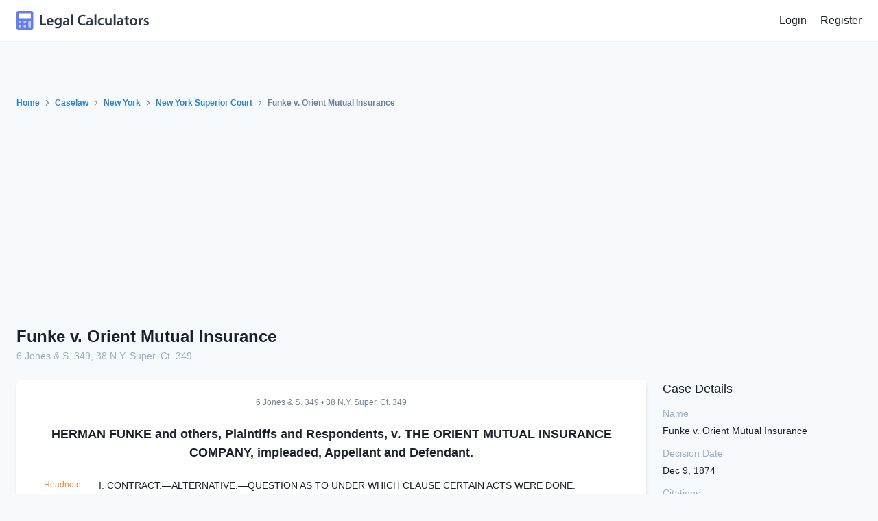

--- FILE ---
content_type: text/html; charset=UTF-8
request_url: https://calculators.law/caselaw/decisions/19q3vbzdo3Q5/funke-v-orient-mutual-insurance
body_size: 15083
content:
<!doctype html>
<html lang="en">
    <head>
        <meta charset="utf-8">
        <meta name="viewport" content="width=device-width, initial-scale=1">

        <meta name="csrf-token" content="Bq8tg6ejUHpg4UBzG7rbqVCVZ1T2DrEIqtM7kUie">

        <title>Funke v. Orient Mutual Insurance, 6 Jones &amp; S. 349 (1874) | Legal Calculators</title>

        <meta name="description" content="The case Funke v. Orient Mutual Insurance, 6 Jones &amp; S. 349, was decided by the New York Superior Court in the year 1874.">

        <link rel="stylesheet" href="/css/app.css?id=bb58de5a9fcf8b139cc4">

        <script>
            window.LegalCalculators = {"authUser":null,"signedIn":false};
        </script>

            
    <link rel="canonical" href="https://calculators.law/caselaw/decisions/19q3vbzdo3Q5/funke-v-orient-mutual-insurance" />
    </head>

    <body>
        <div id="app">
                <div class="min-h-screen flex flex-col">
        <nav class="px-6 py-4 bg-white border-b border-gray-200">
    <div class="container mx-auto flex justify-between items-center">
        <a href="/" class="block">
            <inline-svg name="logo-icon-color.svg" classes="block sm:hidden h-7"></inline-svg>

            <inline-svg name="logo-full-color.svg" classes="hidden sm:block h-7"></inline-svg>
        </a>

                    <div class="flex items-center">
                <a href="https://calculators.law/login" class="hover:text-indigo-500">Login</a>

                <a href="https://calculators.law/register" class="ml-5 hover:text-indigo-500">Register</a>
            </div>
            </div>
</nav>

        <main class="flex-1">
            <section class="lc-section">
                <div class="container mx-auto">
                    <nav class="flex items-center text-xs font-semibold text-gray-600">
                        <a href="/" class="text-blue-600 hover:underline">Home</a>

                        <inline-svg name="angle-right.svg" classes="ml-2 h-4 fill-current"></inline-svg>

                        <a href="/caselaw" class="ml-2 text-blue-600 hover:underline">Caselaw</a>

                        <inline-svg name="angle-right.svg" classes="ml-2 h-4 fill-current"></inline-svg>

                        <a href="/caselaw/jurisdictions/ny" class="ml-2 text-blue-600 hover:underline">New York</a>

                        <inline-svg name="angle-right.svg" classes="ml-2 h-4 fill-current"></inline-svg>

                        <a href="/caselaw/courts/ny-super-ct" class="ml-2 text-blue-600 hover:underline">New York Superior Court</a>

                        <inline-svg name="angle-right.svg" classes="ml-2 h-4 fill-current"></inline-svg>

                        <span class="ml-2">Funke v. Orient Mutual Insurance</span>
                    </nav>

                    <div class="mt-6">
                        <h1>
                            <span class="block text-2xl font-bold text-gray-900">
                                <a href="/caselaw/decisions/19q3vbzdo3Q5/funke-v-orient-mutual-insurance">
                                    Funke v. Orient Mutual Insurance
                                </a>
                            </span>

                            <span class="block text-sm font-medium text-gray-500">
                                                                    <span><a href="/caselaw/decisions/19q3vbzdo3Q5/funke-v-orient-mutual-insurance">6 Jones &amp; S. 349</a><span>, </span></span>
                                                                    <span><a href="/caselaw/decisions/19q3vbzdo3Q5/funke-v-orient-mutual-insurance">38 N.Y. Super. Ct. 349</a></span>
                                                            </span>
                        </h1>
                    </div>

                    <div class="mt-6 lg:-mx-3 lg:flex">
                        <div class="lg:px-3 lg:w-3/4">
                            <div class="lc-card bg-white shadow-md">

                                <div class="text-center text-xs text-gray-600">
                                                                            <span>6 Jones &amp; S. 349<span> &bull; </span></span>
                                                                            <span>38 N.Y. Super. Ct. 349</span>
                                                                    </div>

                                <section class="casebody" data-case-id="32044078480035_0040" data-firstpage="349" data-lastpage="365">
  <section class="head-matter">
    <h4 class="parties" id="b357-8">HERMAN FUNKE and others, Plaintiffs and Respondents, v<em>. </em>THE ORIENT MUTUAL INSURANCE COMPANY, impleaded, Appellant and Defendant.</h4>
    <p class="headnotes" id="b357-9">I. CONTRACT.—ALTERNATIVE.—QUESTION AS TO UNDER WHICH CLAUSE CERTAIN ACTS WERE DONE.</p>
    <p class="headnotes" id="b357-10">1. Evidence, what is admissible.</p>
    <p class="headnotes" id="AGm"><em>a. </em>When at the time the act was done by one of the parties, and. permitted to be done and accepted by the other, nothing was said as to under which alternative the act was done, <em>the </em>party permitting <em>and accepting the act, may testify as to the object of the act.</em></p>
    <p id="b358-5"><a class="page-label" data-citation-index="1" data-label="350" href="#p350" id="p350">*350</a>Before Sedgwick, Van Voest and Speir, JJ.</p>
    <p class="decisiondate" id="b358-6"><em>Decided December </em>9, 1874.</p>
    <p class="headnotes" id="b358-4">(This case also holds some of the points decided in the case of Sturm c. Atlantic Mutual Ins. Go. <em>{ante, </em>281), and Sturm <em>v. </em>Williams <em>{ante, </em>825), which points are indicated in the headnotes to these cases by a double **)</p>
    <p class="summary" id="b358-7">An appeal from a' judgment entered for the plaintiffs against the defendants, The Orient Mutual Insurance Company, December 27, 1870, for eighteen thousand one hundred and forty-two dollars and thirty-six cents, upon a verdict and from an order denying a motion for a new trial.</p>
    <p class="summary" id="b358-8">This action was brought for an alleged marine loss upon a policy of the Orient Mutual Insurance Company, issued on September 5, 1867, to the defendant, Herman Sturm, at and from New York to Vera Crhz, upon all kinds of lawful goods and merchandise, specifying military goods, and merchandise free of claim for particular average, but liable for a total loss of a part, if amounting to five per cent., valued at two hundred and thirteen thousand dollars, laden, or to be laden- on board the schooner u Samuel T. KeeseV</p>
    <p class="summary" id="b358-9">The Keese left the city of New York on September 18, 1867, with a cargo of military goods and merchandise, and on October 13, following, was lost in the Gulf of Mexico.</p>
    <p class="summary" id="b358-10">The case was tried by a court and jury. The exceptions taken at the trial, and the evidence to which they relate, so far as deemed necessary to be considered, appear in the opinion.</p>
    <p class="attorneys" id="b358-11"><em>Samuel E. Lyon </em>and <em>Alex. Hamilton, Jr., </em>of counsel for appellant,</p>
    <p class="summary" id="AiB">among other things, urgedI. The defendants were entitled to the evidence excluded, and the learned judge erred in excluding it. The offer was <a class="page-label" data-citation-index="1" data-label="351" href="#p351" id="p351">*351</a>to show by an expert in marine insurance the technical meaning of the words “invoice and five per cent.” when inserted in a marine policy, and that when these words were changed to a new sum upon the application of the insured, such given sum, by the usage aud understanding of underwriters, represented the cost price of the goods with five per cent, added. It will be convenient under this point to present the several questions involved in this exception. (1) The rejection of this evidence shut out proof of a false representation in a material part of the contract, to wit: as to the cost of the property upon which the risk was asked, which proof the defendant was entitled to introduce <em>(2 Pars. Maritime Law, </em>153, 283; Hodgson v. Marine Ins. Co. of Alexandria, 5 <em>Cranch, </em>113 ; Kane v. Com. Ins. Co., 8 <em>Johns. </em>181; Whitney v. American Ins. Co., 3 <em>Cow. </em>219; <em>Par. Mar. Ins. </em>(3 Phillips ed.) 255; Leroy v. Un. Ins. Co., 7 <em>Johns. </em>354 ; Haven <em>v. </em>Gray, <em>12 Mass. </em>76; Hamilton <em>v. </em>Mendes, 2 <em>Burr. </em>1213 ; 15 <em>B. Monr. L. &amp; E. </em>9 ; Clark <em>v. </em>Ocean Ins. Co., 16 <em>Pick. </em>295 ; Walcot v. Eagle Ins. Co., 4 <em>Pick. </em>436 ; Gardner v. Columbia Ins. Co., 2 <em>Craneh Cir. Ct., </em>550; Hersey <em>v. </em>Merrimack Co. Mutual Fire Ins. Co., 7 <em>Foster (N. H.) </em>155; Ocean Ins. Co. <em>v. </em>Field, 2 <em>Story Cir. Ct. </em>77; <em>Pars. on Mar. L. </em>153, 283, 274 ; Molus v. Hayworth, 10 <em>M. &amp; W. </em>155; Tatten v. Wade, 18 <em>C. B. </em>371; Sibbald v. Hill, 2 <em>Dow. P. C. </em>263, 5 <em>Hill, </em>191). (2) Indeterminate words may be properly explained and limited by parol evidence (1 <em>Duer on Ins. </em>170, 175; Sleight v. Hartshorne, <em>2 Johns. </em>531; Hone v. Mutual Ins. Co., 1 <em>Sandf. </em>150).</p>
    <p class="attorneys" id="b359-5"><em>Charles M. Da Costa, </em>of counsel for respondent,</p>
    <p class="summary" id="Agf">among other things, urged ;—I. The difference between an open policy and a valued policy, in point of effect, is that, in case of loss under the former, the assured must prove the actual value of the subject of insurance; but under a valued policy he need never do so, the <a class="page-label" data-citation-index="1" data-label="352" href="#p352" id="p352">*352</a>valuation in the policy being conclusive between' the-parties, except in case of fraud, and the burden of establishing the fraud rests on the insurer (1 <em>Arn. Mar. Ins., </em>ed. 1872, § 285 ; 2 Phil. <em>Ins., Id. </em>1182-83, 1187; Whitney <em>v. </em>American Ins. Co., 3 <em>Cow. </em>210; and this case was unanimously affirmed by the Court of Errors, in 5 <em>Cow. </em>712 ; Pleasants <em>v. </em>Maryland Ins. Co., 8 <em>Cranch, </em>56 ; Gardiner <em>v. </em>Columbia Ins. Co., 2 <em>Cranch, C. Ct. </em>473; Alsop <em>v. </em>Commercial Ins. Co., 1 <em>Sumn. </em>451; Coolidge v. Gloucester Ins. Co., 15 <em>Mass. </em>341; Shaw v. Felton, 2 <em>East, </em>109; Barker <em>v. </em>Janson, <em>Law Rep. </em>3 <em>Com. Pleas, </em>303 ; North of England Ins. Asso. <em>v. </em>Armstrong, <em>Law Rep. </em>5 <em>Q. B. </em>244; Irvine <em>v. </em>Manning, 1 <em>H. of L. Cas. </em>287). Overvaluation is, at best, only a circumstance from which a jury may infer fraud. It is not fraud in itself; and it is the peculiar province-of the jury to determine such question (Cases <em>supra; </em>1 <em>Pars. Mar. Ins. </em>262 ; Clark <em>v. </em>Ocean M. I. Co., 16 <em>Pick. </em>289; Robinson <em>v. </em>Manufacturers’ Ins. Co., 1 <em>Metc. </em>146). So, too, on a valued policy of profits, as profits, the assured need never prove that profits would have resulted; the law presuming that, had the goods-arrived safely, and where intended, the insured would, have made the profits, and then the policy comes in. and determines the amount of those profits (1 <em>Pars. Mar. Ins. </em>281; Patapsco Ins. Co. <em>v. </em>Coulter, 3 <em>Pet. </em>222). The assured, moreover is not obliged to insure-the profits, <em>qua </em>profits, but may cover the same by a valuation of his "goods <em>(Pars. Mar. Ins. </em>258; Holbrook <em>v. </em>Brown, 2 <em>Mass. </em>280).</p>
    <p class="summary" id="b360-5">II. <em>As to the exceptions to the admission or rejection of evidence. </em>(1) The offer to prove, by the witness on the stand, the price at which he had sold certain muskets to Gen. <em>Sturm,—ilnot the muskets included in this action, </em>’ ’—was properly overruled. Such proof was clearly irrelevant to any possible issue-in this case. (2) It was improper to attempt to cross-<a class="page-label" data-citation-index="1" data-label="353" href="#p353" id="p353">*353</a>examine the witness as to the contents of a paper not yet in evidence,—especially a paper produced by the cross-examining counsel (See 50 <em>N. Y. </em>423-24; 49 <em>Id. </em>577-81; Bellinger <em>v. </em>People, 8 <em>Wend. </em>595-98; 1 <em>Greenl. on Ev. </em>§§ 463-65). (3; The various offers to prove, by witnesses, either the value of Mexican bonds, or the amount of bonds they took in exchange for the sale of military goods and ammunitions, or the alleged written declaration of Gen. Sturm with reference to the value of such bonds, were properly rejected, for it was but an attempt to prove the value of a certain commodity which parties were willing to take in exchange for other commodities. That is no way to establish market value. Market value is ascertainable and provable in an entirely different way. The error in the attempt so to prove it is apparent, because, in the taking of such exchanged commodities, there of necessity enter elements unknown to the law in the determination of an actual market value, to wit: the judgment, information, or speculative turn of mind of the person who receives such exchanged commodities. It must be remembered, too, that for the consigned goods, which are the ones specially involved in the case at bar, no bonds of any kind were given, nor for such other goods as appear, by the list introduced in evidence by the defendants, to have been paid for in cash; and those goods which appear to have been paid for in bonds, were on the list as furnished by Gen. Sturm to the Atlantic Insurance Company, and by the present defendant introduced in evidence, stated to be paid for in such bonds, at sixty cents on the dollar, a fact nowhere contradicted and impeached, and a rate fixed by the Mexican government itself. (4) The exception to the rejection of the auction sales was not well taken, <em>{a) </em>The time alluded to is too indefinite. It referred to any time in the year 1867. (5) It did not suggest that the alleged government sale had taken place in the of Mew York, <a class="page-label" data-citation-index="1" data-label="354" href="#p354" id="p354">*354</a>(c) What the government sells property for is no criterion of its fair market value,—the more especially as it appeared, by both the defendants’ and plaintiff’s witnesses, that such sales were always at auction, and in very, very large quantities, <em>(d) </em>Nor did it appear that the knapsacks inquired about were of the same quality as the knapsacks in question. (5) Whatever the policy as originally issued may have contained, it was subsequently, on September 23, by consent of parties, changed to “valued at $213,000.” It certainly can not require any evidence to show what the expression in the policy, “the said goods and merchandise hereby insured are valued at $213,000,” means.. It is respectfully submitted that it would be very difficult to cite any principle of law, or any authority which would uphold an offer of proof as to what such words meant. Such proof was also offered on the ground of the alleged usage of the underwriters. Usage, however, is never admissible, unless it be known to both parties; and the offer only was that such usage was well known to the insurance companies, and not' to persons seeking insurance. But irrespective of that, usage, though admissible to explain what is doubtful, is never admissible to contradict what is plain (The Reeside, 2 <em>Sumn. </em>569; Blackett <em>v. </em>Royal Exch. Ins. Co., 2 <em>Crompt. </em>&amp; <em>Jerv. </em>244; 1 <em>Smith Lead. Cas. </em>(6 <em>Am. Ed.), 677, </em>680, <em>et seq.).</em></p>
  </section>
  <article class="opinion" data-type="majority">
    <p class="author" id="b362-5">By the Court.—Speir, J.</p>
    <p id="AqT">The company sets up in the answer that Herman Sturm, at the time he applied for the policy, made representations as to the value and character of the cargo, which were false and fraudulent, to induce the company to make the insurance, and that the policy was issued by it on the strength of such representations. That the valuation of said goods made by Sturm or his agents were ficti-, tious and .excessive, and that the. representations as to <a class="page-label" data-citation-index="1" data-label="355" href="#p355" id="p355">*355</a>the prices paid by him for said goods, referred to pretended sales at nominally fictitious and illusory prices.</p>
    <p id="b363-5">Other questions raised by the pleadings were discussed at length on the argument which I do not propose to examine, as I am forced to the conclusion that the question whether the company is entitled to a new trial, must turn upon the averments of fraudulent representations, in the inception of the contract in making false statements as to the character and value of the cargo. That issue was directly presented to the court and becomes the primary and most important subject of investigation, lying at the foundation of the plaintiff’s right to recover under his contract of insurance. The application as presented and accepted was made on August 30, 1867, by Johnson &amp; Higgins, as agents of Herman Sturm, on account of whom it may concern ; loss, if any, payable to him, for fifteen thousand dollars, on military goods and merchandise “ valued at invoice and 5 per cent., unless otherwise agreed.” The application was accepted and the policy was made out and dated on September 5, 1867. Subsequently on September 23, upon the request of Sturm’s agent and with the assent of the company the words in the policy “ <em>Invoice and&gt;jive per cent, unless otherwise agreed </em>’ ’ which then stood in the application were erased, and instead thereof the words and figures <em>11 at </em>$213,000” inserted, so that the application after such erasure and interlineation read “valued at $213,000 ” instead of * ‘ <em>valued at invoice and 5 per cent, unless -otherwise </em>agreed.”</p>
    <p id="b363-6">The Orient Mutual Insurance Company then proceeded to show the purpose of making this alteration. The vice-president whose signature was attached to the application stated on his examination “ That the basis on which he took the original contract as to value was invoice and five per cent.,” and “ That the policy was made out as the application read originally, that is <a class="page-label" data-citation-index="1" data-label="356" href="#p356" id="p356">*356</a><em>'Invoice and </em>5 <em>per cent? </em>and that was subsequently-altered so as to ascertain what this invoice and 5 percent. meant in money.”</p>
    <p id="b364-5">Thus far it does not appear that any objection was; made to this testimony, and I think it was proper. It is a statement of object of the change made in the-application and in the policy, and the character of the-contract entered into by the company. If the insurer-permitted the alteration to be made in the policy as-fixing the value of the invoice with the five per cent, added in money, and believed and understood that it was what Sturm’s agent asked for, and if the plaintiff’s-agent intended to effect a change in the contract under the phrase “unless otherwise agreed,” and meant that the sum of two hundred and thirteen thousand dollars was the absolute value irrespective of invoice price, it seems to me an important question is presented which should be determined by the jury. A valued policy is defined to be “the <em>agreed </em>estimate and valuation which the parties have agreed upon as the value of the property.” As the case then stood at the trial, the estimate and valuation of the property to be insured had not been agreed upon by the parties, and the contract can not be enforced unless the minds of both have assented to its terms.</p>
    <p id="b364-6">After the question “what is the meaning of the words <em>invoice and jive per cent, </em>as understood by underwriters,” had been ruled out by the court; the attention of the witness was recalled to the original application and, to the policy by the counsel who offered to show “that the phrase Invoice and five per cent.” was but the general expression for the sum in figures, subsequently ascertained and presented by the assured, was a mere alternative expression to fix the amount of the words invoice and five per cent., and ascertain the exact amount, and the words “in<a class="page-label" data-citation-index="1" data-label="357" href="#p357" id="p357">*357</a>voice and five per cent, in the true meaning as used in the policy, refer to the actual cash value or cost price of the property in the port of New York.” This offer was rejected. Nor was the defendant permitted to show either what the words <em>“ </em>Invoice and five per cent.” meant in the application and policy by the universal custom of underwriters, experts and dealers in marine insurance, or that the figures two hundred and thirteen thousand dollars inserted in the policy on September 23,1867, were but the alternative and equivalent of the words “ Invoice and five per cent ,” thus making •definite and exact the same amount as indicated by invoice and five per cent.</p>
    <p id="b365-5">To determine the propriety of this line of examination and the right of the defendant to the information •called for, reference should be had, I think, to the context of the subject-matter then before the court, and the circumstances under which the phrase was used. Nothing had taken place between the parties relating to the insurance applied for during the interval of about two weeks when the application was made and accepted on the basis claimed in it, up to the time the alteration relating to the value of the property was effected. Nor does it appear that any words passed between them on the subject, except the request and the assent. The policy had remained in the possession of the company executed and ready for delivery. The issue of a fraudulent representation of value in the inception of the contract, was directly presented to the court by the company for judicial examination, and the evidence offered unerringly pointed to it, and the question is, •could the court take from the jury the right to determine that issue. The officer acting for the company had accepted the terms proposed, and in confidence relying upon the risk taken under his already executed policy for goods valued at invoice and five per cent, might very well be thrown off his guard by the <a class="page-label" data-citation-index="1" data-label="358" href="#p358" id="p358">*358</a>unexpected substitution of a gross sum in place of a. valuation at invoice at five per cent. The circumstances may have had a direct tendency to entrap the-company into an unfortunate snare, laid for the unsuspecting underwriter when the application was first-made, to him. I say this may have been the fact. The rejection' of this proof closed the door against the-admission, on the part of the defendants, of evidence of a false representation as to the cost of the property upon which the risk was asked. It was claimed by the-plaintiff, and the court ruled that the change was not made for the purpose stated by the witness-who acted for the company, but was a valuation in. dependent and under the clause “unless otherwise-agreed.”</p>
    <p id="b366-5">What then, in this connection, did the phrase. “ Invoice and five per cent.” mean ? The authorities, I. think, give a meaning to the word invoice, taken almost literally from its derivative origin. Thence the value of the goods named in the invoice is the prime cost of the property at the port of shipment, and in commerce it is a written statement of merchandise-shipped or sent to a purchaser, consignee, factor, &amp;c., with the prices or charges annexed. The word is also-often used among business men as the sum at which, the holder of goods estimates them to be worth to him,, including therein the original cost, advances in such original cost and charges. If the prime cost was what was understood, then the words “invoice and five percent.” would mean that the sum of two hundred and. thirteen thousand dollars was the amount of that prime-cost with five per cent, added. It would then be a. representation that the prime cost with five per cent, added was two hundred and thirteen thousand dollars, and the company could show that it was a fraudulent representation of the price and that they could. <a class="page-label" data-citation-index="1" data-label="359" href="#p359" id="p359">*359</a>only be liable for the actual cost of the goods, and five per cent, added to cover charges, freight, &amp;c.</p>
    <p id="b367-5">The defendants, therefore, had the right to show the-import of the phrase among underwriters, experts and dealers in marine insurance. The witness was shown to be an expert in marine insurance of long standing and in good repute. The phrase was used in a transaction between an insurer and the plaintiff’s agent, who made it his business to procure insurance for others.</p>
    <p id="b367-6">The principle of admitting parol evidence in exposition of that which is written is that the court may be placed in regard to the surrounding circumstances as nearly as possible in the situation of the party whose written language is to be interpreted. The question is, what did the person thus circumstanced mean by the-language he has employed (1 <em>Greenl. on Ev. </em>§ 295, <em>a). </em>In 1 <em>Duer on Ins. </em>170, it is said “Upon an attentive examination of the cases in relation to other contracts as. well as that of insurance, we shall see no reason to doubt the truth that all indeterminate words in a policy for the same reason as the words ‘a,t’ and ‘freight’ may be properly explained and limited by parol evidence, when the nature of the evidence is to designate-with certainty the subject to which the parties intended to refer.”</p>
    <p id="b367-7">The consideration of the question of false representation as to the value of the cargo so directly raised by the testimony before admitted without objection “that the alteration was made to ascertain what this invoice and five per cent, meant in money,” was wholly withdrawn from the jury, without ascertaining whether that testimony was true or false.</p>
    <p id="b367-8">The plaintiff’s claim that neither in the application or policy as originally made, was there <em>any representation </em>that the <em>amount </em>insured was invoice and five per cent. ; that in both the cargo was <em>valued </em>at invoice and <a class="page-label" data-citation-index="1" data-label="360" href="#p360" id="p360">*360</a>five per cent, and that, therefore, there was in both a valuation of the property insured, but no representation of the <em>amount. </em>I am unable to see that this statement admitting its truth solves the difficulty, or presents an answer to the objection. Admitting that the cargo was valued at invoice and five per cent., the defendants’ position is that when the plaintiff fixes that value at •two hundred and thirteen thousand dollars, the amount is grossly overvalued, and that he can show the fraudulent representation by proving that the prime cost of the invoice with the five per cent, added, does not amount to more than twenty thousand dollars as set up in his answer. The objection tersely expressed is that fertile purpose of proving fraud, the ruling of the court .shuts the defense off from showing the amount of those .overcharges in the invoice which was the true measure .of the risk taken by the defendant, and not a valuation •independent of that measure. In what other way can the question of fraudulent representation be raised. •The facts proposed to be proven in this case, as will hereafter be seen, if admitted, would go to the jury, and it belongs to them to say whether they are sufficient to ..establish the defendants’ allegation of fraud or overvaluation, or not.</p>
    <p id="b368-5">Had the plaintiff, in the first instance, applied for an insurance upon an agreed sum, and the policy had been strictly a “ valued policy,” I think the evidence should have been admitted. It will not be denied that in a valued policy a gross overvaluation of the property sought to be insured, could be shown by the defendants. To lay the foundation of this proof, they were entitled to show that the first representation was not modified by the second, but in effect made more explicit and definite, viz.: That by the change of ¡expressions, the representation was specific as to the ,cost of the goods with five per cent, added, and that the ¡same was actually two hundred and thirteen thousand <a class="page-label" data-citation-index="1" data-label="361" href="#p361" id="p361">*361</a>dollars. Judge Parsons says; “In a valued policy, the agreed valuation is final and conclusive upon both, parties, subject to certain rules and principles, among those if made fraudulent in any respect, and that though an overvaluation is not of itself necessarily proof of fraud, yet if gross and excessive, fraud may be inferred.” The defendants, therefore, were entitled to the evidence to show that by the usage or understanding of underwriters, the insertion of the sum of two hundred and thirteen thousand dollars in the policy in the place of “invoice and five per cent,” was a repetition of the original representations that the risk applied for was upon the cost of the property, bringing it within the principle that a valued policy is void if it is made fraudulently in any respect. In Lewis <em>v. </em>Rucker (2 <em>Bur. </em>1171,) Lord Mansfield lays down, I think, the true principles on this subject. “The only effect of the valuation is fixing the amout of the prime cost, just as if the parties admitted it at the trial, but in every argument, and for every purpose it must be taken that the value was fixed in <em>such a manner </em>as that the insured meant only to have an indemnity. If it be undervalued, the merchant himself stands insurer for the surplus. If it be <em>much </em>overvalued, it must be done with a bad view ; with some view to a fraudulent loss” (Forbes <em>v. </em>Aspinwall, <em>13 East, </em>1811; Wolcott <em>v. </em>Eagle Ins. Co., 4 <em>Pick. </em>431). These cases go to the point that the valuation in a policy is to fix by agreement between the parties an estimate upon the <em>subject insured, </em>•and to supersede the necessity of proving the actual value by specifying a sum as the amount of that value, and that in fixing the amount of that sum, if the assured keep fairly within the principle of insurance, which is merely <em>to obtain an indemnity, </em>he will never go beyond the first cost in the case of goods, adding thereto only the premium and commission. The summing up of the whole very clear and able opinion of Mr. Justice <a class="page-label" data-citation-index="1" data-label="362" href="#p362" id="p362">*362</a>Thompson, in Le Roy <em>v. </em>United States Insurance Co. (7 <em>Johns., </em>343), is to the effect that when the representation is made upon the basis of cost, then the party is entitled to show in all cases what the actual cost was. He sáys “ this rule affords not only an equitable but a certain rule not influenced by the fluctuations of value which subsequent circumstances may produce. The invoice price as here understood, is evidently the prime cost, this being a fixed and certain criterion which is the reason assigned for the rule.”</p>
    <p id="b370-5">If the foregoing views, relating to the peculiar circumstances under which this contract of insurance was made by the parties, be sound, it becomes important to examine some of the exceptions taken to the rulings on the trial, as the evidence offered was intended to show fraudulent overvaluation.</p>
    <p id="b370-6">The plaintiff procured, in 1867, muskets, sabres, knapsacks, haversacks, pistols, shot, ammunition, and, infantry accoutrements, which were insured by him, and are set forth in the statement of cost of cargo of schooner “Samuel T. Keese,” in the case. These goods were in the possession of our government at the end of the civil war, and the government was glad to dispose of them to purchasers who desired this peculiar kind of goods. The character of the articles was such as to invite but little competition. It is quite evident from the case, that these military goods are exceptional, in not having any regular market value. Demand and prices are subject to the fluctuations always attending the peaceful or warlike condition of the country. The inquiry did not relate to single sales, but to average prices at auction sales, about the time the property was purchased. It will not be contended that, because there was no market value for those articles, the defendant should not be permitted to give the best evidence of value he could ; otherwise it wquld be impossible to interpose the defense of a fraudulent repre<a class="page-label" data-citation-index="1" data-label="363" href="#p363" id="p363">*363</a>sentation of value. The offer to show that the actual cost of these goods was different and less, and in some instances less by one-third than the prices charged in the “statement of cost” presented on the trial, was ruled out by the court. Nor was the defendant allowed to prove what was actually paid for a portion of the goods, or what goods of this description were actually selling for in the open market.</p>
    <p id="b371-5">The question, “How much beyond their <em>cash value </em>did you charge, because you received bonds in payment at sixty cents on the dollar?” was objected to and sustained. The subject inquired about was a part of the invoice of the goods insured, and a part of those which were entered in a “statement of cost of cargo of schooner Samuel T. Keese” put in evidence. The object obviously sought was, to discover how much beyond the <em>cash value </em>the witness charged for the articles in the invoice sold by him to Sturm, in consideration of his receiving bonds in payment, at sixty cents on the dollar. The importance to the defendant, of this evidence, will appear by the item of ten thousand knapsacks, which the witness had sold Sturm on September 13, at three dollars and ten cents, for bonds at sixty cents,—carried out, thirty one thousand dollars. The plaintiff, Fuhke, testified that he sold Sturm ten thousand knapsacks on September 13, 1867, and they are charged, in the statement of cost, at three dollars and ten cents,—bonds at sixty cents,—thirty-one thousand dollars. The witness was asked: “What price did you receive for them?” This was not allowed. The offer was then made, as evidence of value, to prove that the witness paid for these knapsacks eighteen and three-quarter cents apiece, and not permitted. The witness, Sturm, had testified what this statement was. “It is a statement,” he says, “of the cargo of the Samuel T. Keese, and its cost to me, furnished by me to Mr. Hand, I believe, for the insurance <a class="page-label" data-citation-index="1" data-label="364" href="#p364" id="p364">*364</a>company.” He further says that the statement contains a list of goods purchased by him for the bonds of the Republic of Mexico, and they were taken by him at the rate of sixty cents on the dollar. The witness, Sturm, was the alleged owner of the cargo of the Keese, which he had represented to the underwriters to have cost two hundred and thirteen thousand dollars. He had testified, on the trial, that the actual cost of the cargo, as stated by him in his affidavit annexed to the statement of cost, was one hundred and ninety-four thousand dollars; and of this sum, over sixty per cenb had been purchased with Mexican bonds, at sixty cents on the dollar. The defendant offered to show, by Sturm himself, that this statement was fraudulent; and also, as impeaching his credit with the jury, that he had made public representations, at and prior to the time when he bought these goods, that the bonds were not only not worth sixty cents on the dollar, but had hardly any money value; that, under instructions from the Mexican government, he had to sell them at the nominal sum of sixty cents; and that he had published this in a pamphlet, and distributed the publication. This was not permitted.</p>
    <p id="b372-5">The offer was also made to show by the witness Hartley, that in 1867, he sold military goods to Sturm, for Mexican bonds, which bonds he sold in the market at from eighteen to twenty-two cents on the dollar, <em>having effected </em>such sale before he established the price at which he sold the goods to General Sturm, and he also offered to show that the witness sold the Mexican bonds which he received from Sturm, in exchange for goods, at between eighteen and twenty-two cents on the dollar, in 1867, all of which wa,s not permitted. In 3 <em>Phillips on </em>Evidence, it is said “ In valued policies, if the loss bé total, the assured must only prove that his interest is not merely colorable. But where the property is greatly overvalued, the insurance will be wholly void.” <a class="page-label" data-citation-index="1" data-label="365" href="#p365" id="p365">*365</a>If the overvaluation be <em>bona fide </em>and innocent, the policy is good, if fraudulent, it is void.”</p>
    <p id="b373-5">Applying the principles last cited in Phillips, it appearing that a chief part of the “invoice,” which the author speaks of as “prime cost,” is composed of goods not purchased for cash, but for something else stated at the time at four times its market value, does it not become pertinent and material evidence on the ground of gross overvaluation, leaving out of view in this connection the question of false representation <em>% </em>If then the evidence was material and competent, at least the question, whether the property was greatly overvalued, should have been left to the jury. I think the judgment should be reversed, and a new trial granted, with costs to the appellant, to abide the event.</p>
    <p id="b373-6">It will follow from the conclusions we have announced that the motion for a new trial on the minutes should have been granted, and the order that was made, is reversed with costs, to appellant, to abide event.</p>
    <p id="b373-7">Sedgwick and Van Yorst, JJ., concurred.</p>
  </article>
</section>

                            </div>

                            <div class="mt-6 text-center text-xs text-gray-600">
                                <span class="block">Funke v. Orient Mutual Insurance</span>

                                <div class="mt-1">
                                                                            <span>6 Jones &amp; S. 349<span> &bull; </span></span>
                                                                            <span>38 N.Y. Super. Ct. 349</span>
                                                                    </div>
                            </div>
                        </div>

                        <div class="mt-6 sm:-mx-3 lg:block lg:mx-0 lg:mt-0 lg:px-3 lg:w-1/4">
                            <div class="sm:px-3 sm:w-full lg:px-0">
                                <h2 class="text-lg font-medium text-gray-900">Case Details</h2>

                                <div class="mt-3">
                                    <dt class="text-sm font-medium text-gray-500 sm:w-40 sm:flex-shrink-0">
                                        Name
                                    </dt>
                                    <dd class="mt-1 text-sm text-gray-900 sm:col-span-2">
                                        Funke v. Orient Mutual Insurance
                                    </dd>
                                </div>

                                <div class="mt-3">
                                    <dt class="text-sm font-medium text-gray-500 sm:w-40 sm:flex-shrink-0">
                                        Decision Date
                                    </dt>
                                    <dd class="mt-1 text-sm text-gray-900 sm:col-span-2">
                                        Dec 9, 1874
                                    </dd>
                                </div>

                                <div class="mt-3">
                                    <dt class="text-sm font-medium text-gray-500 sm:w-40 sm:flex-shrink-0">
                                        Citations
                                    </dt>
                                    <dd class="mt-1 text-sm text-gray-900 sm:col-span-2">
                                                                                    <p>6 Jones &amp; S. 349</p>
                                                                                    <p>38 N.Y. Super. Ct. 349</p>
                                                                            </dd>
                                </div>

                                <div class="mt-3">
                                    <dt class="text-sm font-medium text-gray-500 sm:w-40 sm:flex-shrink-0">
                                        Jurisdiction
                                    </dt>
                                    <dd class="mt-1 text-sm text-gray-900 sm:col-span-2">
                                        <a href="/caselaw/jurisdictions/ny" class="text-blue-600 hover:underline">New York</a>
                                    </dd>
                                </div>

                                <div class="mt-3">
                                    <dt class="text-sm font-medium text-gray-500 sm:w-40 sm:flex-shrink-0">
                                        Court
                                    </dt>
                                    <dd class="mt-1 text-sm text-gray-900 sm:col-span-2">
                                        <a href="/caselaw/courts/ny-super-ct" class="text-blue-600 hover:underline">New York Superior Court</a>
                                    </dd>
                                </div>
                            </div>

                            <div class="mt-6 sm:px-3 sm:w-full lg:px-0">
                                <div class="border-t border-b border-gray-300 py-6">
                                    <h2 class="text-lg font-medium text-gray-900">References</h2>

                                    <div class="mt-3">
                                        <dt class="text-sm font-medium text-gray-500 sm:w-40 sm:flex-shrink-0">
                                            Referencing
                                        </dt>
                                        <dd class="mt-1 text-sm text-gray-900 sm:col-span-2">
                                                                                            <p>Nothing yet... Still searching!</p>
                                                                                    </dd>
                                    </div>

                                    <div class="mt-3">
                                        <dt class="text-sm font-medium text-gray-500 sm:w-40 sm:flex-shrink-0">
                                            Referenced By
                                        </dt>
                                        <dd class="mt-1 text-sm text-gray-900 sm:col-span-2">
                                                                                            <p>Nothing yet... Still searching!</p>
                                                                                    </dd>
                                    </div>
                                </div>
                            </div>

                            <div class="mt-6">
                                <div class="sm:px-3 sm:w-full lg:px-0">
                                    <div class="lc-card bg-white shadow-md">
    <div class="overflow-hidden">
        <script async src="//pagead2.googlesyndication.com/pagead/js/adsbygoogle.js"></script>

        <!-- Responsive -->
        <ins class="adsbygoogle"
            style="display:block"
            data-ad-client="ca-pub-8615951950909933"
            data-ad-slot="3199687688"
            data-ad-format="auto">
        </ins>

        <script>
            (adsbygoogle = window.adsbygoogle || []).push({});
        </script>
    </div>
</div>
                                </div>

                                <div class="mt-6 sm:px-3 sm:w-full lg:px-0">
                                    <div class="lc-card bg-white shadow-md">
    <div class="overflow-hidden">
        <script async src="//pagead2.googlesyndication.com/pagead/js/adsbygoogle.js"></script>

        <!-- Responsive -->
        <ins class="adsbygoogle"
            style="display:block"
            data-ad-client="ca-pub-8615951950909933"
            data-ad-slot="3199687688"
            data-ad-format="auto">
        </ins>

        <script>
            (adsbygoogle = window.adsbygoogle || []).push({});
        </script>
    </div>
</div>
                                </div>
                            </div>
                        </div>
                    </div>
                </div>
            </section>
        </main>

        <footer class="pb-0 relative lc-section lc-footer overflow-hidden lc-gradient-indigo-br text-white">
    <div class="z-10 relative container mx-auto">
        <div class="w-4/5 mx-auto text-center lg:w-3/5">
            <h2 class="text-3xl leading-snug">Want us to email you occasionally with <span class="sm:block">Legal Calculators news?</span></h2>

            <form method="POST" action="/newsletters/subscribe" class="mt-8 flex flex-col sm:block">
                <input type="email"
                       name="email"
                       class="px-5 py-3 rounded-xl text-xs text-gray-800 sm:-mr-8 sm:w-3/4 lg:w-3/5 xl:w-1/2"
                       placeholder="Enter your email address"
                       autocomplete="off"
                       required>

                <button type="submit" class="mt-3 lc-btn lc-btn-blue sm:mt-0">Subscribe</button>
            </form>
        </div>

        <div class="mt-20 lg:flex">
            <div class="lg:pr-6 lg:w-2/5">
                <inline-svg name="logo-full-white.svg" classes="h-8"></inline-svg>

                <p class="mt-5 leading-relaxed">Make legal calculations, browse legal caselaw, and discuss legal topics. The Legal Calculators website is the perfect starting point for determining your legal rights.</p>

                <div class="mt-8 flex text-transparent-70">
                    <a href="//www.facebook.com/legalcalculators" target="_blank">
                        <inline-svg name="facebook.svg" classes="w-8 h-8 fill-current hover:text-white"></inline-svg>
                    </a>

                    <a href="//twitter.com/legalcalculator" target="_blank" class="ml-4">
                        <inline-svg name="twitter.svg" classes="w-8 h-8 fill-current hover:text-white"></inline-svg>
                    </a>

                    <a href="//www.instagram.com/legalcalculators/" target="_blank" class="ml-4">
                        <inline-svg name="instagram.svg" classes="w-8 h-8 fill-current hover:text-white"></inline-svg>
                    </a>
                </div>
            </div>

            <div class="mt-12 lg:mt-0 lg:w-3/5 lg:flex lg:justify-around">
                <div>
                    <h3 class="uppercase font-semibold">Features</h3>

                    <ul class="mt-5 leading-relaxed">
                        <li><a class="text-transparent-50 hover:text-white" href="/calculators">Calculators</a></li>
                        <li><a class="text-transparent-50 hover:text-white" href="/caselaw">Caselaw</a></li>
                        <li><a class="text-transparent-50 hover:text-white" href="/forum">Forum</a></li>
                    </ul>
                </div>

                <div class="mt-10 lg:mt-0">
                    <h3 class="uppercase font-semibold">Support</h3>

                    <ul class="mt-5 leading-relaxed">
                        <li><a class="text-transparent-50 hover:text-white" href="/contact">Contact</a></li>
                        <li><a class="text-transparent-50 hover:text-white" href="/docs">Documentation</a></li>
                        <li><a class="text-transparent-50 hover:text-white" href="/faq">FAQ</a></li>
                        <li><a class="text-transparent-50 hover:text-white" href="/privacy">Privacy</a></li>
                        <li><a class="text-transparent-50 hover:text-white" href="/terms">Terms</a></li>
                    </ul>
                </div>

                <div class="mt-10 lg:mt-0">
                    <h3 class="uppercase font-semibold">Social</h3>

                    <ul class="mt-5 leading-relaxed">
                        <li><a class="text-transparent-50 hover:text-white" href="//www.facebook.com/legalcalculators" target="_blank">Facebook</a></li>
                        <li><a class="text-transparent-50 hover:text-white" href="//www.instagram.com/legalcalculators/" target="_blank">Instagram</a></li>
                        <li><a class="text-transparent-50 hover:text-white" href="//twitter.com/legalcalculator" target="_blank">Twitter</a></li>
                    </ul>
                </div>
            </div>
        </div>

        <div class="mt-10 border-t border-transparent-20 text-center">
            <p class="py-6 text-xs text-transparent-50">Copyright &copy; 2025 Legal Calculators. All rights reserved.</p>
        </div>
    </div>
</footer>
    </div>

            <flash-message message=""></flash-message>
        </div>

        <script src="/js/app.js?id=7d963d91f2ce8d30a857" async defer></script>

        <script data-ad-client="ca-pub-8615951950909933" async src="https://pagead2.googlesyndication.com/pagead/js/adsbygoogle.js"></script>
        <script>
        (function(i,s,o,g,r,a,m){i['GoogleAnalyticsObject']=r;i[r]=i[r]||function(){
        (i[r].q=i[r].q||[]).push(arguments)},i[r].l=1*new Date();a=s.createElement(o),
        m=s.getElementsByTagName(o)[0];a.async=1;a.src=g;m.parentNode.insertBefore(a,m)
        })(window,document,'script','https://www.google-analytics.com/analytics.js','ga');

        ga('create', 'UA-103575579-1', 'auto');
        ga('send', 'pageview');
    </script>
    </body>
</html>


--- FILE ---
content_type: text/html; charset=utf-8
request_url: https://www.google.com/recaptcha/api2/aframe
body_size: 266
content:
<!DOCTYPE HTML><html><head><meta http-equiv="content-type" content="text/html; charset=UTF-8"></head><body><script nonce="uASqH1MPb64ct7s_wzItdQ">/** Anti-fraud and anti-abuse applications only. See google.com/recaptcha */ try{var clients={'sodar':'https://pagead2.googlesyndication.com/pagead/sodar?'};window.addEventListener("message",function(a){try{if(a.source===window.parent){var b=JSON.parse(a.data);var c=clients[b['id']];if(c){var d=document.createElement('img');d.src=c+b['params']+'&rc='+(localStorage.getItem("rc::a")?sessionStorage.getItem("rc::b"):"");window.document.body.appendChild(d);sessionStorage.setItem("rc::e",parseInt(sessionStorage.getItem("rc::e")||0)+1);localStorage.setItem("rc::h",'1763811375229');}}}catch(b){}});window.parent.postMessage("_grecaptcha_ready", "*");}catch(b){}</script></body></html>

--- FILE ---
content_type: text/plain
request_url: https://www.google-analytics.com/j/collect?v=1&_v=j102&a=1506733371&t=pageview&_s=1&dl=https%3A%2F%2Fcalculators.law%2Fcaselaw%2Fdecisions%2F19q3vbzdo3Q5%2Ffunke-v-orient-mutual-insurance&ul=en-us%40posix&dt=Funke%20v.%20Orient%20Mutual%20Insurance%2C%206%20Jones%20%26%20S.%20349%20(1874)%20%7C%20Legal%20Calculators&sr=1280x720&vp=1280x720&_u=IEBAAEABAAAAACAAI~&jid=722035663&gjid=310555072&cid=1536947015.1763811373&tid=UA-103575579-1&_gid=534903600.1763811373&_r=1&_slc=1&z=713571039
body_size: -450
content:
2,cG-VR04KYK67F

--- FILE ---
content_type: image/svg+xml
request_url: https://calculators.law/images/svg/calculator-alt.svg
body_size: 452
content:
<svg xmlns="http://www.w3.org/2000/svg" viewBox="0 0 200 200">
    <path d="M75 0H12.5A12.5 12.5 0 0 0 0 12.5V75a12.5 12.5 0 0 0 12.5 12.5H75A12.5 12.5 0 0 0 87.5 75V12.5A12.5 12.5 0 0 0 75 0zm-6.25 46.88A3.13 3.13 0 0 1 65.62 50H21.88a3.13 3.13 0 0 1-3.13-3.12v-6.26a3.13 3.13 0 0 1 3.13-3.12h43.74a3.13 3.13 0 0 1 3.13 3.12zM75 112.5H12.5A12.5 12.5 0 0 0 0 125v62.5A12.5 12.5 0 0 0 12.5 200H75a12.5 12.5 0 0 0 12.5-12.5V125A12.5 12.5 0 0 0 75 112.5zm-11.36 54.8a3.13 3.13 0 0 1 0 4.42l-4.42 4.42a3.13 3.13 0 0 1-4.42 0l-11-11-11 11a3.13 3.13 0 0 1-4.42 0l-4.42-4.42a3.13 3.13 0 0 1 0-4.42l11-11.05-11-11.05a3.13 3.13 0 0 1 0-4.42l4.42-4.42a3.13 3.13 0 0 1 4.42 0l11 11 11-11a3.13 3.13 0 0 1 4.42 0l4.42 4.42a3.13 3.13 0 0 1 0 4.42l-11 11.05zM187.5 0H125a12.5 12.5 0 0 0-12.5 12.5V75A12.5 12.5 0 0 0 125 87.5h62.5A12.5 12.5 0 0 0 200 75V12.5A12.5 12.5 0 0 0 187.5 0zm-6.25 46.88a3.13 3.13 0 0 1-3.13 3.12H162.5v15.62a3.13 3.13 0 0 1-3.12 3.13h-6.26a3.13 3.13 0 0 1-3.12-3.13V50h-15.62a3.13 3.13 0 0 1-3.13-3.12v-6.26a3.13 3.13 0 0 1 3.13-3.12H150V21.88a3.13 3.13 0 0 1 3.12-3.13h6.26a3.13 3.13 0 0 1 3.12 3.13V37.5h15.62a3.13 3.13 0 0 1 3.13 3.12z" opacity=".4"/>

    <path d="M63.64 140.78l-4.42-4.42a3.13 3.13 0 0 0-4.42 0l-11 11-11-11a3.13 3.13 0 0 0-4.42 0l-4.42 4.42a3.13 3.13 0 0 0 0 4.42l11 11.05-11 11.05a3.13 3.13 0 0 0 0 4.42l4.42 4.42a3.13 3.13 0 0 0 4.42 0l11-11 11 11a3.13 3.13 0 0 0 4.42 0l4.42-4.42a3.13 3.13 0 0 0 0-4.42l-11-11.05 11-11.05a3.13 3.13 0 0 0 0-4.42zM134.38 50H150v15.62a3.13 3.13 0 0 0 3.12 3.13h6.26a3.13 3.13 0 0 0 3.12-3.13V50h15.62a3.13 3.13 0 0 0 3.13-3.12v-6.26a3.13 3.13 0 0 0-3.13-3.12H162.5V21.88a3.13 3.13 0 0 0-3.12-3.13h-6.26a3.13 3.13 0 0 0-3.12 3.13V37.5h-15.62a3.13 3.13 0 0 0-3.13 3.12v6.26a3.13 3.13 0 0 0 3.13 3.12zM65.62 37.5H21.88a3.13 3.13 0 0 0-3.13 3.12v6.26A3.13 3.13 0 0 0 21.88 50h43.74a3.13 3.13 0 0 0 3.13-3.12v-6.26a3.13 3.13 0 0 0-3.13-3.12zm121.88 75H125a12.5 12.5 0 0 0-12.5 12.5v62.5A12.5 12.5 0 0 0 125 200h62.5a12.5 12.5 0 0 0 12.5-12.5V125a12.5 12.5 0 0 0-12.5-12.5zm-6.25 59.38a3.13 3.13 0 0 1-3.13 3.12h-43.74a3.13 3.13 0 0 1-3.13-3.12v-6.26a3.13 3.13 0 0 1 3.13-3.12h43.74a3.13 3.13 0 0 1 3.13 3.12zm0-25a3.13 3.13 0 0 1-3.13 3.12h-43.74a3.13 3.13 0 0 1-3.13-3.12v-6.26a3.13 3.13 0 0 1 3.13-3.12h43.74a3.13 3.13 0 0 1 3.13 3.12z"/>
</svg>
